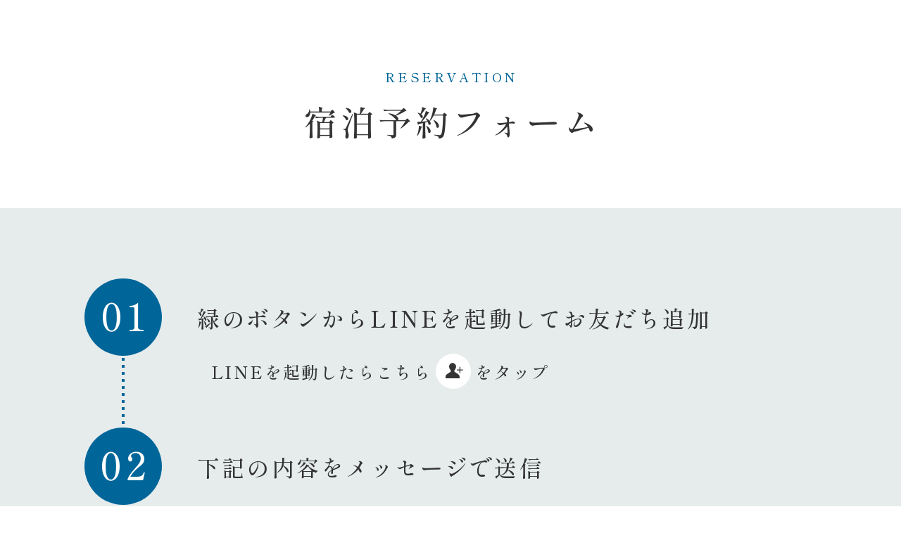

--- FILE ---
content_type: text/html; charset=UTF-8
request_url: https://www.fuwari-hamanako.jp/reserve/form/?date_d=2024-10-10
body_size: 8955
content:
<!DOCTYPE html>
<html lang="ja">
<head prefix="og: http://ogp.me/ns# fb: http://ogp.me/ns/fb# website: http://ogp.me/ns/website#">
<meta charset="UTF-8">
<title>宿泊予約フォーム｜浜松・浜名湖周辺の1棟貸邸宅リゾート【公式】フワリ浜名湖</title>
<meta http-equiv="X-UA-Compatible" content="IE=edge">
<meta name="viewport" content="width=1280, maximum-scale=1.0">
<meta name="format-detection" content="telephone=no">
<link rel="canonical" href="http://www.fuwari-hamanako.jp/reserve/form/">
<meta name="description" content="フワリ浜名湖のご宿泊予約はこちら。カレンダーにて空き状況をご確認いただき、LINEからお申し込みください。">
<meta name="thumbnail" content="http://www.fuwari-hamanako.jp/reserve/form/images/_ogp.jpg">
<meta property="og:locale" content="ja_JP">
<meta property="og:type" content="website">
<meta property="og:title" content="ご利用規約｜浜松・浜名湖周辺の1棟貸邸宅リゾート【公式】フワリ浜名湖">
<meta property="og:description" content="フワリ浜名湖のご宿泊予約はこちら。カレンダーにて空き状況をご確認いただき、LINEからお申し込みください。">
<meta property="og:url" content="http://www.fuwari-hamanako.jp/reserve/form/">
<meta property="og:site_name" content="フワリ浜名湖">
<meta property="og:image" content="http://www.fuwari-hamanako.jp/reserve/form/images/_ogp.jpg">
<meta name="twitter:card" content="summary_large_image">
<meta name="twitter:title" content="ご利用規約｜浜松・浜名湖周辺の1棟貸邸宅リゾート【公式】フワリ浜名湖">
<meta name="twitter:description" content="フワリ浜名湖のご宿泊予約はこちら。カレンダーにて空き状況をご確認いただき、LINEからお申し込みください。">
<meta name="twitter:image:src" content="http://www.fuwari-hamanako.jp/reserve/form/images/_ogp.jpg">
<link rel="stylesheet" href="https://www.fuwari-hamanako.jp/reset.css?1">
<link rel="stylesheet" href="https://www.fuwari-hamanako.jp/common-pc.css?2">
<link rel="preconnect" href="https://fonts.googleapis.com">
<link rel="preconnect" href="https://fonts.gstatic.com" crossorigin>
<link href="https://fonts.googleapis.com/css2?family=Cinzel&display=swap&text=ABCDEFGHIJKLMNOPQRSTUVWXYZ0123456789" rel="stylesheet" media="print" onload="this.media='all'">
<link href="https://fonts.googleapis.com/css2?family=Shippori+Mincho:wght@500&display=swap" rel="stylesheet" media="print" onload="this.media='all'">
<link rel="stylesheet" href="./index-pc.css?6">
<script src="https://ajax.googleapis.com/ajax/libs/jquery/3.6.0/jquery.min.js"></script>
<!-- 背景画像の遅延 -->
<script src="https://cdnjs.cloudflare.com/ajax/libs/lazysizes/5.3.2/lazysizes.min.js" defer></script>
<script src="https://cdnjs.cloudflare.com/ajax/libs/lazysizes/5.3.2/plugins/unveilhooks/ls.unveilhooks.min.js" defer></script>
<!-- /背景画像の遅延 -->
<!-- ヘッダー -->
<script>
	$(function() {
		var showFlag = false;
		var header = $('#header');
		$(window).scroll(function () {
			var winTop = $(this).scrollTop();
			if (winTop > 50) {
				if (showFlag === false) {
					showFlag = true;
					header.stop().addClass('bg');
					header.stop().removeClass('top');
				}
			} else {
				if (showFlag) {
					showFlag = false;
					header.stop().addClass('top');
					header.stop().removeClass('bg');
				}
			}
		});
		$('.header-menu-open').on('click', function() {
			if (header.hasClass('top')) {
				header.removeClass('bg');
			} else {
				header.toggleClass('bg');
			}
			header.find('.button-menu-span').toggleClass('button-menu-span-active');
			header.find('.logo').toggleClass('logo-none');
			$('#header-menu').fadeToggle(500);
			$('body').toggleClass('body-scroll');
		});
	});
</script>
<!-- /ヘッダー -->
<script>
$(window).on('load', function() {
	$('a[href^="#"]').click(function() {
		var adjust = 20;
		var href = $(this).attr('href');
		var target = $(href == '#' || href === '' ? 'html' : href);
		var position = target.offset().top - adjust;
		$('html,body').animate({scrollTop : position}, 500);
		return false;
	});
});
</script>
<!-- アニメーション -->
<script>
	$(function() {
		$(window).scroll(function() {
			$('.js-fade').each(function(){
				var position = $(this).offset().top;
				var scroll = $(window).scrollTop();
				var winH = $(window).height();
				if (scroll > position - winH) {
					$(this).css({
						opacity: 1,
						transform: 'none'
					});
				} else {
					$(this).css({
						opacity: 0,
					}).removeAttr('style');
				}
			});
		});
	});
	$(function() {
		$(window).scroll(function() {
			$('.js-action').each(function() {
				var position = $(this).offset().top;
				var scroll = $(window).scrollTop();
				var winH = $(window).height();
				if (scroll > position - winH) {
					$(this).addClass('is-move');
				} else {
					$(this).removeClass('is-move');
				}
			});
		});
	});
</script>
<!-- /アニメーション -->
<script>
$(function() {
	$('.checkbox').on('click', function(){
		$(this).toggleClass('checked');
		if ($(this).hasClass('checked')) {
			$('.checked-on').show();
			$('.checked-off').hide();
		} else {
			$('.checked-on').hide();
			$('.checked-off').show();
		}
	});
});
</script>
<!-- Google Tag Manager -->
<script>(function(w,d,s,l,i){w[l]=w[l]||[];w[l].push({'gtm.start':
new Date().getTime(),event:'gtm.js'});var f=d.getElementsByTagName(s)[0],
j=d.createElement(s),dl=l!='dataLayer'?'&l='+l:'';j.async=true;j.src=
'https://www.googletagmanager.com/gtm.js?id='+i+dl;f.parentNode.insertBefore(j,f);
})(window,document,'script','dataLayer','GTM-K9HS8C2');</script>
<!-- End Google Tag Manager -->
</head>
<body class="">
<div id="wrap">
<!-- コンテンツ -->
<div id="contents">
	<!-- ビジュアル -->
	<div id="visual">
		<div class="headline">
			<p class="headline-sub">RESERVATION</p>
			<h1 class="headline-main">宿泊予約フォーム</h1>
		</div>
	</div>
	<!-- /ビジュアル -->
	<!-- LINE予約 -->
	<div id="reserve-line">
		<div class="step">
			<ol class="step-ol">
				<li class="step-li">
					<p class="step-text">緑のボタンからLINEを起動してお友だち追加</p>
					<p class="step-note">LINEを起動したらこちら<img class="step-note-icon" src="./images/icon-line-friend.svg" alt="●">をタップ</p>
				</li>
				<li class="step-li">
					<p class="step-text">下記の内容をメッセージで送信</p>
					<ul class="step-data-ul">
						<li class="step-data-li"><span>①</span>チェックイン日</li>
						<li class="step-data-li"><span>②</span>チェックアウト日</li>
						<li class="step-data-li"><span>③</span>お名前</li>
						<li class="step-data-li"><span>④</span>電話番号</li>
						<li class="step-data-li"><span>⑤</span>郵便番号</li>
						<li class="step-data-li"><span>⑥</span>ご住所</li>
						<li class="step-data-li"><span>⑦</span>宿泊プラン</li>
						<li class="step-data-li"><span>⑧</span>大人の人数</li>
						<li class="step-data-li"><span>⑨</span>小学生以下のお子様の人数</li>
					</ul>
				</li>
			</ol>
		</div>
		<div class="policy">
			<div class="policy-headline"><span class="policy-headline-span">■</span>規約への同意</div>
			<div class="policy-check checkbox">同意する</div>
			<div class="policy-link"><a class="policy-link-a" href="../../policy/" target="_blank">利用規約はこちら</a></div>
		</div>
		<div class="desc">
			<p class="desc-text">■お支払い方法について<br>クレジットカードでのお支払いのみとなります。宿泊予約後にお支払い手順をご連絡いたします。</p>
			<p class="desc-text">■以下内容に同意をお願いいたします<br>・ご入金が確認されるまでは仮予約となります。<br>・仮予約中はお申し込みの順番等によりご宿泊のご希望に添えない場合がございます。</p>
			<p class="desc-policy"><a class="policy-a" href="../../policy/" target="_blank">個人情報保護方針はこちら</a></p>
		</div>
		<div class="button checked-off"><span class="button-a close">LINEを開く</span></div>
		<div class="button checked-on"><a class="button-a open" href="https://line.me/R/ti/p/%40062bajtk" target="_blank">LINEを開く</a></div>
		<div class="copyright"><small>&copy; 2026 FUWARI HAMANAKO</small></div>
	</div>
	<!-- /LINE予約 -->
</div>
<!-- /コンテンツ -->
</div><!-- /wrap -->
<!-- Google Tag Manager (noscript) -->
<noscript><iframe src="https://www.googletagmanager.com/ns.html?id=GTM-K9HS8C2"
height="0" width="0" style="display:none;visibility:hidden"></iframe></noscript>
<!-- End Google Tag Manager (noscript) -->
</body>
</html>


--- FILE ---
content_type: text/css
request_url: https://www.fuwari-hamanako.jp/common-pc.css?2
body_size: 7232
content:

/* ============================================================
	共通(element)
============================================================ */
html {
	-webkit-text-size-adjust: 100%;
	font-size: 125%;
}
body {
	background: #fff;
	box-sizing: border-box;
	font-weight: 500;
	font : 18px / 1 'Shippori Mincho', 'Noto Serif JP', "游明朝", YuMincho, "ヒラギノ明朝 ProN W3", "Hiragino Mincho ProN", "HG明朝E", "ＭＳ Ｐ明朝", "ＭＳ 明朝", serif;
	color: #333;
}
*, *:before, *:after {
	-webkit-box-sizing: border-box;
	box-sizing: border-box
}
li {
	list-style: none;
}
img {
	vertical-align: bottom;
}
address {
	font-style: normal;
}
a {
	font-weight: 500;
	color: #333;
	text-decoration: none;
	outline: none;
	transition: .5s;
}
a:hover {
	opacity: .8;
}
::selection {
	background: #000033;
	color: #fff;
}
.clearfix:after {
	content: "."; 
	display: block;
	clear: both;
	height: 0;
	visibility: hidden;
}
.clearfix {
	min-height: 1px;
}
* html .clearfix {
	height: 1px;
}


/* ============================================================
	共通(id,class)
============================================================ */
#wrap {
	position: relative;
	overflow: hidden;
	min-width: 1280px;
}
.sans {
	font-family: 'Noto Sans JP', 'Helvetica Neue', 'ヒラギノ角ゴ ProN', 'Hiragino Kaku Gothic ProN', '游ゴシック', YuGothic, 'メイリオ', meiryo, sans-serif;
}
.body-scroll {
	overflow: hidden;
}
.js-fade {
	opacity: .05;
	transition: 1s;
	transform: translateY(20px);
}
.js-fade-ready {
	opacity: .05;
	animation: fadeIn 1s forwards .5s;
}
@keyframes fadeIn{
	from { opacity: .05; }
	to { opacity: 1; }
}


/* ============================================================
	ヘッダー
============================================================ */
#header {
	position: fixed;
	top: 0;
	left: 0;
	right: 0;
	width: 100%;
	height: 100px;
	max-width: 1920px;
	margin: 0 auto;
	z-index: 100;
}
#header .logo {
	padding: 30px 50px;
	letter-spacing: .1em;
}
#header .logo-none {
	display: none;
}
#header .logo-img {
	width: 152px;
	height: 44px;
	fill: #fff
}
#header .button {
	position: absolute;
	top: 0;
	right: 0;
	z-index: 500;
}
#header .button-menu {
	display: inline-block;
	vertical-align: middle;
	position: relative;
	width: 150px;
	height: 100px;
	cursor: pointer;
}
#header .button-menu-span {
	position: absolute;
	right: 2rem;
	width: 50px;
	height: 2px;
	background: #fff;
	transition: .5s;
}
#header .button-menu-span:nth-child(1) {
	top: 37px;
}
#header .button-menu-span:nth-child(2) {
	top: 50%;
	width: 32px;
	transform: translateY(-50%);
}
#header .button-menu-span:nth-child(3) {
	width: 40px;
	bottom: 37px;
}
#header .button-menu-span-active:nth-child(1) {
	top: 3rem;
	width: 2.8rem;
	transform: rotate(45deg);
}
#header .button-menu-span-active:nth-child(2) {
	width: 2.8rem;
	opacity: 0;
}
#header .button-menu-span-active:nth-child(3) {
	top: 3rem;
	width: 2.8rem;
	transform: rotate(-45deg);
}
#header.bg {
	transition: .5s;
	background: rgba(255, 255, 255, .9);
}
#header.bg .button-menu-span {
	background: #000;
}
#header.bg .logo-img {
	fill: #000
}


/* ============================================================
	ヘッダーメニュー
============================================================ */
#header-menu {
	display: none;
	position: fixed;
	top: 0;
	left: 0;
	width: 100%;
	height: 100%;
	background: #336699;
	background: linear-gradient(to bottom, #55576c 0%, #336699 50%, #006699 100%);
	z-index: 50;
}
#header-menu::before {
	content: '';
	position: absolute;
	top: 50%;
	left: 50%;
	transform: translate(-50%, -50%);
	margin: auto;
	width: 1600px;
	height: 459px;
	background: url(./images-common/header-menu-deco.svg) no-repeat center / contain;
}
#header-menu .inner {
	position: relative;
	-webkit-overflow-scrolling: touch;
	overflow-y: hidden;
	overflow-x: hidden;
	height: 100%;
	padding: 140px 0 120px;
}
#header-menu .group {
	padding: 0 140px;
	height: 100%;
	width: 1300px;
	margin: 0 auto;
}
#header-menu .group-left {
	float: left;
	width: 40%;
}
#header-menu .group-center {
	float: left;
	width: 30%;
}
#header-menu .group-right {
	float: right;
	width: 20%;
}
#header-menu .name {
	padding-top: 220px;
	color: #fff;
	text-indent: .2em;
	letter-spacing: .2em;
}
#header-menu .menu-main-li {
	font-size: 24px;
	letter-spacing: .2em;
	line-height: 3;
}
#header-menu .menu-sub {
	margin-top: 10px;
}
#header-menu .menu-sub-li {
	font-size: 16px;
	letter-spacing: .2em;
	line-height: 2.8;
}
#header-menu .menu-li-a {
	color: #fff;
}
#header-menu .button {
	margin-top: 40px;
}
#header-menu .button-a {
	position: relative;
	display: block;
	width: 200px;
	height: 50px;
	margin: 0 auto;
	line-height: 48px;
	border: solid 1px #fff;
	font-size: 16px;
	color: #fff;
	text-align: center;
	text-indent: .2em;
	letter-spacing: .2em;
}
#header-menu .social {
	margin-top: 20px;
}
#header-menu .social-ul {
}
#header-menu .social-li {
	float: left;
	margin-right: 20px;
}
#header-menu .social-icon {
	width: 20px;
	height: 20px;
}


/* ============================================================
	パンくずリスト
============================================================ */
#breadcrumb {
	position: absolute;
	z-index: 1;
	padding: 30px 0;
	left: 0;
	right: 0;
}
#breadcrumb .nav-ol {
	display: flex;
	width: 1200px;
	margin: 0 auto;
	overflow: hidden;
}
#breadcrumb .nav-li {
	position: relative;
	color: #999;
	font-size: 14px;
	letter-spacing: .05em;
	text-decoration: none;
	white-space: nowrap;
	text-overflow: ellipsis;
}
#breadcrumb .nav-li-a {
	color: #999;
	text-decoration: underline;
}
#breadcrumb .nav-li:not(:last-child)::after {
	content: '＞';
	padding: 0 .2rem;
}


/* ============================================================
	フッター
============================================================ */
#footer {
	position: relative;
	background: #333;
	padding: 130px 0 120px;
	background-repeat: no-repeat;
	background-size: cover;
	background-position: center;
}
#footer .group {
	width: 1200px;
	margin: 0 auto;
}
#footer .group-left {
	float: left;
}
#footer .group-right {
	float: right;
}
#footer .menu {
	width: 900px;
}
#footer .menu-li {
	float: left;
	width: 280px;
	letter-spacing: .2em;
	line-height: 3.2;
}
#footer .menu-li-a {
	color: #fff;
}
#footer .social {
	margin-top: 40px;
	text-align: center;
}
#footer .social-ul {
	width: 150px;
	margin: 0 auto
}
#footer .social-li {
	float: left;
	margin: 0 15px;
}
#footer .social-icon {
	width: 20px;
	height: 20px;
}
#footer .button {
	margin-top: 30px;
}
#footer .button-a {
	position: relative;
	display: block;
	width: 240px;
	height: 50px;
	margin: 0 auto;
	line-height: 48px;
	border: solid 1px #fff;
	font-size: 16px;
	color: #fff;
	text-align: center;
	text-indent: .2em;
	letter-spacing: .2em;
}
#footer .copyright {
	margin-top: 30px;
	font-size: 12px;
	color: #808080;
	text-align: center;
	text-indent: .2em;
	letter-spacing: .2em;
}


--- FILE ---
content_type: text/css
request_url: https://www.fuwari-hamanako.jp/reserve/form/index-pc.css?6
body_size: 4667
content:
@charset "UTF-8";

/* ============================================================
	ビジュアル
============================================================ */
#visual {
	padding: 100px 0;
}
#visual .headline {
	text-align: center;
}
#visual .headline-sub {
	color: #006699;
	letter-spacing: .2em;
	text-indent: .2em;
}
#visual .headline-main {
	margin-top: 30px;
	font-size: 48px;
	letter-spacing: .1em;
	text-indent: .1em;
}


/* ============================================================
	LINE予約
============================================================ */
#reserve-line {
	padding: 100px 0 120px;
	background: #e6ecec;
}
#reserve-line .step {
	width: 1200px;
	margin: 0 auto;
}
#reserve-line .step-ol {
	width: 1040px;
	margin: 0 auto;
	counter-reset: number 0;
}
#reserve-line .step-li {
	position: relative;
	padding-top: 30px;
}
#reserve-line .step-li:not(:first-of-type) {
	margin-top: 60px;
}
#reserve-line .step-li::before {
	counter-increment: number 1;
	content: counter(number, decimal-leading-zero);
	display: inline-block;
	position: absolute;
	top: 0;
	left: 0;
	width: 110px;
	height: 110px;
	line-height: 104px;
	background: #006699;
	border-radius: 50%;
	font-size: 54px;
	color: #fff;
	text-align: center;
	letter-spacing: .1em;
	text-indent: .1em;
}
#reserve-line .step-li:not(:last-of-type)::after {
	content: '';
	display: block;
	position: absolute;
	top: 110px;
	left: 50px;
	width: 10px;
	height: 100%;
	background: #006699;
	background: radial-gradient(circle farthest-side, #006699, #006699 50%, #e6ecec 50%, #e6ecec);
	background-size: 10px 10px;
}
#reserve-line .step-text {
	width: 880px;
	margin-left: auto;
	font-size: 32px;
	letter-spacing: .1em;
	line-height: 1.625;
}
#reserve-line .step-note {
	width: 860px;
	margin-left: auto;
	margin-top: 30px;
	font-size: 24px;
	letter-spacing: .1em;
	line-height: 1.6;
}
#reserve-line .step-note-icon {
	width: 50px;
	height: 50px;
	margin: -5px 6px;
}
#reserve-line .step-data-ul {
	width: 860px;
	margin-left: auto;
	margin-top: 40px;
	counter-reset: number 0;
}
#reserve-line .step-data-li {
	position: relative;
	font-size: 24px;
	letter-spacing: .2em;
	line-height: 2.1;
	white-space: nowrap;
}
#reserve-line .step-data-li span {
	color: #006699;
	letter-spacing: .6em;
}
/* 項目・規約への同意 */
#reserve-line .policy {
	width: 1040px;
	margin: 70px auto;
}
#reserve-line .policy-headline {
	display: inline-block;
	width: 260px;
	font-size: 24px;
	letter-spacing: .2em;
}
#reserve-line .policy-headline-span {
	color: #006699;
}
#reserve-line .policy-check {
	position: relative;
	display: inline-block;
	font-size: 24px;
	letter-spacing: .2em;
	cursor: pointer;
}
#reserve-line .policy-check::before {
	content: '';
	display: inline-block;
	margin-right: 18px;
	width: 40px;
	height: 40px;
	background: #fff;
	border: solid 1px #ccc;
	vertical-align: text-top;
	cursor: pointer;
}
#reserve-line .policy-check.checked::after {
	content: '';
	display: inline-block;
	position: absolute;
	left: -2px;
	top: -4px;
	margin: 12px 17px;
	width: 10px;
	height: 20px;
	border: solid 2px #006699;
	border-width: 0 5px 5px 0;
	-webkit-transform: rotate(45deg);
	-ms-transform: rotate(45deg);
	transform: rotate(45deg);
}
#reserve-line .policy-link {
	display: inline-block;
	margin-left: 20px;
}
#reserve-line .policy-link-a {
	font-size: 18px;
	text-align: center;
	letter-spacing: .2em;
	text-indent: .2em;
	text-decoration: underline;
}
/* 説明事項 */
#reserve-line .desc {
	width: 1200px;
	margin: 0 auto;
	padding: 60px 80px 40px;
	border-top: solid 1px #999;
}
#reserve-line .desc-text {
	letter-spacing: .2em;
	line-height: 2;
}
#reserve-line .desc-text:not(:first-of-type) {
	margin-top: 50px;
}
#reserve-line .desc-policy {
	margin-top: 80px;
	text-align: center;
	letter-spacing: .2em;
	text-indent: .2em;
	text-decoration: underline;
}
/* ボタン */
#reserve-line .button {
	position: relative;
	z-index: 1;
}
#reserve-line .button.checked-on {
	display: none;
}
#reserve-line .button-a {
	position: relative;
	display: block;
	width: 640px;
	height: 100px;
	margin: 0 auto;
	line-height: 100px;
	background: #ccc;
	font-size: 28px;
	color: #fff;
	text-align: center;
	text-indent: .2em;
	letter-spacing: .2em;
}
#reserve-line .button-a.open {
	background: #2e993f;
	background: linear-gradient(to right, #4e6c4e 0%, #2e993f 100%);
}
/* コピーライト */
#reserve-line .copyright {
	margin-top: 120px;
	font-size: 12px;
	color: #808080;
	text-align: center;
	text-indent: .2em;
	letter-spacing: .2em;
}


--- FILE ---
content_type: text/css; charset=utf-8
request_url: https://fonts.googleapis.com/css2?family=Cinzel&display=swap&text=ABCDEFGHIJKLMNOPQRSTUVWXYZ0123456789
body_size: -409
content:
@font-face {
  font-family: 'Cinzel';
  font-style: normal;
  font-weight: 400;
  font-display: swap;
  src: url(https://fonts.gstatic.com/l/font?kit=8vIU7ww63mVu7gtR-kwKxNvkNOjw-tbnTY_vDE5YfqXndngiz0yprkvmI2DH7rDKqGRhYoKB_Qs1zps9K23J5IKC0m7gww&skey=f319ae43d1034808&v=v26) format('woff2');
}


--- FILE ---
content_type: image/svg+xml
request_url: https://www.fuwari-hamanako.jp/reserve/form/images/icon-line-friend.svg
body_size: 803
content:
<?xml version="1.0" encoding="UTF-8"?><svg id="_レイヤー_2" xmlns="http://www.w3.org/2000/svg" viewBox="0 0 80 80"><defs><style>.cls-1{fill:#333;}.cls-1,.cls-2{stroke-width:0px;}.cls-2{fill:#fff;}</style></defs><g id="_レイヤー_1-2"><circle class="cls-2" cx="40" cy="40" r="40"/><path class="cls-1" d="M52.495,47.925c-3.329-2.663-6.176-4.529-8.655-5.992-1.997-1.332-2.386-2.969-.327-5.487,1.566-1.916,3.642-6.061,2.325-9.825-1.178-3.365-4.123-5.456-7.511-5.613-3.389.157-6.333,2.248-7.511,5.613-1.318,3.764.759,7.909,2.324,9.825,2.059,2.519,1.67,4.156-.327,5.487-2.48,1.462-5.326,3.329-8.655,5.992-2.325,1.86-1.696,8.08-1.696,8.08,0,0,12.095.004,15.865,0,3.77.004,15.864,0,15.864,0,0,0,.63-6.221-1.695-8.08Z"/><rect class="cls-1" x="54" y="30" width="2" height="14"/><rect class="cls-1" x="54" y="30" width="2" height="14" transform="translate(92 -18) rotate(90)"/></g></svg>

--- FILE ---
content_type: text/plain
request_url: https://www.google-analytics.com/j/collect?v=1&_v=j102&a=476161882&t=pageview&_s=1&dl=https%3A%2F%2Fwww.fuwari-hamanako.jp%2Freserve%2Fform%2F%3Fdate_d%3D2024-10-10&ul=en-us%40posix&dt=%E5%AE%BF%E6%B3%8A%E4%BA%88%E7%B4%84%E3%83%95%E3%82%A9%E3%83%BC%E3%83%A0%EF%BD%9C%E6%B5%9C%E6%9D%BE%E3%83%BB%E6%B5%9C%E5%90%8D%E6%B9%96%E5%91%A8%E8%BE%BA%E3%81%AE1%E6%A3%9F%E8%B2%B8%E9%82%B8%E5%AE%85%E3%83%AA%E3%82%BE%E3%83%BC%E3%83%88%E3%80%90%E5%85%AC%E5%BC%8F%E3%80%91%E3%83%95%E3%83%AF%E3%83%AA%E6%B5%9C%E5%90%8D%E6%B9%96&sr=1280x720&vp=1280x720&_u=YEBAAAABAAAAAC~&jid=1771294596&gjid=1190049382&cid=228025621.1770041068&tid=UA-263775733-1&_gid=1025337353.1770041068&_r=1&_slc=1&gtm=45He61r1h1n81K9HS8C2v9112040369za200zd9112040369&gcd=13l3l3l3l1l1&dma=0&tag_exp=103116026~103200004~104527907~104528501~104684208~104684211~115616985~115938466~115938469~116185181~116185182~116988316~117041587&z=1710144287
body_size: -451
content:
2,cG-KLXLR9NRWP